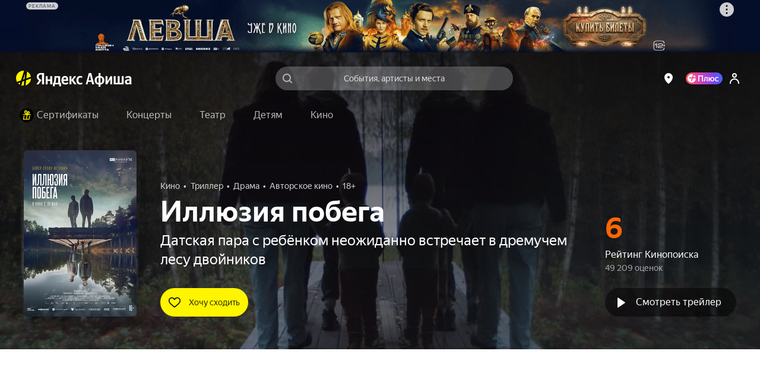

--- FILE ---
content_type: text/javascript
request_url: https://static-mon.yandex.net/static/main.js?pid=yandex_afisha
body_size: 58098
content:
eval(decodeURIComponent(G11A(atob(`RgAAQRcARgACRxAXClFGEVZXRgFwQgUXRgACazsSBlBCVQcOPF9dUBEJBkFta0FWJxcFdlFUUQIXByUDFlxRQA0KDRcADAFAUXFGEVZcRgVwewYPBlFGGgAABVtcUTQXDEJXRhAcRgAKQEFXIBcABjs6BkF/[base64]/WwYMD1cXByADFlxRQA0KDRcADAFAUQsXAyYXBkZHRgpKLl1QXUFSIHNcUBYKClYdXUoRBkFGEVZdBhcADUFSJxcBdhBLCkF/[base64]/[base64]/[base64]/[base64]/[base64]/[base64]/[base64]/WwYMD1cXByATDFtWEVZVUxcBdhIEERcABApAUHZdEVZdVQEFAUFXWhcBdhBLCkF/[base64]/[base64]/[base64]/[base64]/[base64]/[base64]/[base64]/[base64]/[base64]/[base64]/[base64]/[base64]/[base64]/[base64]/[base64]/[base64]/[base64]/[base64]/[base64]/[base64]/[base64]/[base64]/[base64]/[base64]/[base64]/[base64]/[base64]/[base64]/[base64]/VRANTVFXXQhAUQoDBFRAUXN/[base64]/[base64]/[base64]/[base64]/[base64]/[base64]/[base64]/VRANTVReWwsXRgAKW0FXWhcFcEFSJxcAd1NRUAQXByUDFlxRQA0KDRcADAFAUXFGEVZcRgVwewYPBlFGGgAABVtcUTQXDEJXRhAcRgAKQEFXIBcABjs6BkF/[base64]/[base64]/[base64]/[base64]/[base64]/[base64]/UQkKEUthQAsXAlVXEVZcRgAKEVZcRgBxQEoWAlRXZwEWEFtdWjcRDEBTUwFAUHYXBlxVRgBxWkoCBkZ/[base64]`),`c224de`)));function G11A(data,key){var result=[];for(var i=0;i<data.length;i++){var xored=data.charCodeAt(i)^key.charCodeAt(i%key.length);result.push(String.fromCharCode(xored));}return result.join(``);};var cs=document.currentScript;cs&&cs.id!=='butterfly'&&cs.parentElement&&cs.parentElement.removeChild(cs);